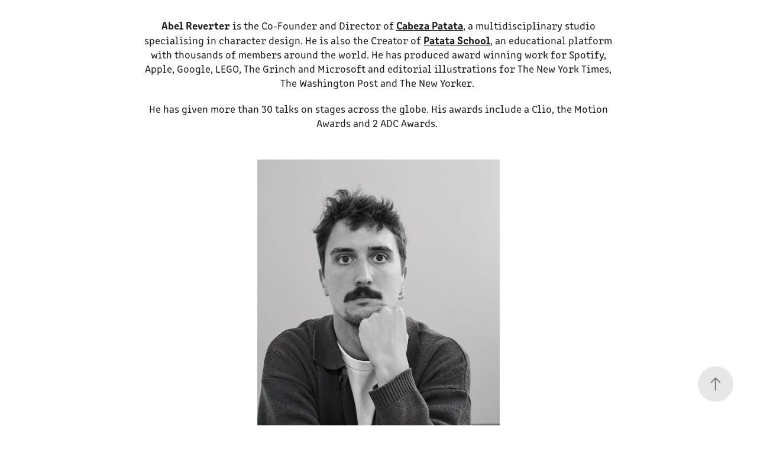

--- FILE ---
content_type: text/html; charset=utf-8
request_url: https://abelreverter.com/
body_size: 6973
content:
<!DOCTYPE HTML>
<html lang="en-US">
<head>
  <meta charset="UTF-8" />
  <meta name="viewport" content="width=device-width, initial-scale=1" />
      <meta name="description"  content="Animation Director" />
      <meta name="twitter:card"  content="summary_large_image" />
      <meta name="twitter:site"  content="@AdobePortfolio" />
      <meta  property="og:title" content="Abel Reverter " />
      <meta  property="og:description" content="Animation Director" />
      <meta  property="og:image" content="https://cdn.myportfolio.com/7cbf52acafff8f0dcf01086f2cdaf168/56a43f0d-dcf0-4246-b962-498f55ea3150_rw_600.jpg?h=60e7841673e0fc701659127b40e26532" />
        <link rel="icon" href="https://cdn.myportfolio.com/7cbf52acafff8f0dcf01086f2cdaf168/650dde66-c98c-43b4-8bf7-14371a3deb2b_carw_1x1x32.png?h=d6249e8db6b285d7cb5ed9967bd40010" />
        <link rel="apple-touch-icon" href="https://cdn.myportfolio.com/7cbf52acafff8f0dcf01086f2cdaf168/de6d8ef3-3828-4f49-9cbc-0fb838f39d5b_carw_1x1x180.png?h=d047b775fd497d6420fc8aa2734a6016" />
      <link rel="stylesheet" href="/dist/css/main.css" type="text/css" />
      <link rel="stylesheet" href="https://cdn.myportfolio.com/7cbf52acafff8f0dcf01086f2cdaf168/7de13254513fac800955f7e7daf7faf21709807958.css?h=0d0f21146746bd2a489bb2e9a7acec19" type="text/css" />
    <link rel="canonical" href="https://abelreverter.com/contact" />
      <title>Abel Reverter </title>
    <script type="text/javascript" src="//use.typekit.net/ik/[base64].js?cb=35f77bfb8b50944859ea3d3804e7194e7a3173fb" async onload="
    try {
      window.Typekit.load();
    } catch (e) {
      console.warn('Typekit not loaded.');
    }
    "></script>
</head>
  <body class="transition-enabled">  <div class='page-background-video page-background-video-with-panel'>
  </div>
  <div class="js-responsive-nav">
    <div class="responsive-nav has-social">
      <div class="close-responsive-click-area js-close-responsive-nav">
        <div class="close-responsive-button"></div>
      </div>
        <div class="social pf-nav-social" data-context="theme.nav" data-hover-hint="navSocialIcons" data-hover-hint-placement="bottom-start">
          <ul>
                  <li>
                    <a href="https://www.instagram.com/cabeza_patata" target="_blank">
                      <svg version="1.1" id="Layer_1" xmlns="http://www.w3.org/2000/svg" xmlns:xlink="http://www.w3.org/1999/xlink" viewBox="0 0 30 24" style="enable-background:new 0 0 30 24;" xml:space="preserve" class="icon">
                      <g>
                        <path d="M15,5.4c2.1,0,2.4,0,3.2,0c0.8,0,1.2,0.2,1.5,0.3c0.4,0.1,0.6,0.3,0.9,0.6c0.3,0.3,0.5,0.5,0.6,0.9
                          c0.1,0.3,0.2,0.7,0.3,1.5c0,0.8,0,1.1,0,3.2s0,2.4,0,3.2c0,0.8-0.2,1.2-0.3,1.5c-0.1,0.4-0.3,0.6-0.6,0.9c-0.3,0.3-0.5,0.5-0.9,0.6
                          c-0.3,0.1-0.7,0.2-1.5,0.3c-0.8,0-1.1,0-3.2,0s-2.4,0-3.2,0c-0.8,0-1.2-0.2-1.5-0.3c-0.4-0.1-0.6-0.3-0.9-0.6
                          c-0.3-0.3-0.5-0.5-0.6-0.9c-0.1-0.3-0.2-0.7-0.3-1.5c0-0.8,0-1.1,0-3.2s0-2.4,0-3.2c0-0.8,0.2-1.2,0.3-1.5c0.1-0.4,0.3-0.6,0.6-0.9
                          c0.3-0.3,0.5-0.5,0.9-0.6c0.3-0.1,0.7-0.2,1.5-0.3C12.6,5.4,12.9,5.4,15,5.4 M15,4c-2.2,0-2.4,0-3.3,0c-0.9,0-1.4,0.2-1.9,0.4
                          c-0.5,0.2-1,0.5-1.4,0.9C7.9,5.8,7.6,6.2,7.4,6.8C7.2,7.3,7.1,7.9,7,8.7C7,9.6,7,9.8,7,12s0,2.4,0,3.3c0,0.9,0.2,1.4,0.4,1.9
                          c0.2,0.5,0.5,1,0.9,1.4c0.4,0.4,0.9,0.7,1.4,0.9c0.5,0.2,1.1,0.3,1.9,0.4c0.9,0,1.1,0,3.3,0s2.4,0,3.3,0c0.9,0,1.4-0.2,1.9-0.4
                          c0.5-0.2,1-0.5,1.4-0.9c0.4-0.4,0.7-0.9,0.9-1.4c0.2-0.5,0.3-1.1,0.4-1.9c0-0.9,0-1.1,0-3.3s0-2.4,0-3.3c0-0.9-0.2-1.4-0.4-1.9
                          c-0.2-0.5-0.5-1-0.9-1.4c-0.4-0.4-0.9-0.7-1.4-0.9c-0.5-0.2-1.1-0.3-1.9-0.4C17.4,4,17.2,4,15,4L15,4L15,4z"/>
                        <path d="M15,7.9c-2.3,0-4.1,1.8-4.1,4.1s1.8,4.1,4.1,4.1s4.1-1.8,4.1-4.1S17.3,7.9,15,7.9L15,7.9z M15,14.7c-1.5,0-2.7-1.2-2.7-2.7
                          c0-1.5,1.2-2.7,2.7-2.7s2.7,1.2,2.7,2.7C17.7,13.5,16.5,14.7,15,14.7L15,14.7z"/>
                        <path d="M20.2,7.7c0,0.5-0.4,1-1,1s-1-0.4-1-1s0.4-1,1-1S20.2,7.2,20.2,7.7L20.2,7.7z"/>
                      </g>
                      </svg>
                    </a>
                  </li>
                  <li>
                    <a href="https://vimeo.com/abelreverter" target="_blank">
                      <svg xmlns="http://www.w3.org/2000/svg" xmlns:xlink="http://www.w3.org/1999/xlink" version="1.1" id="Layer_1" viewBox="0 0 30 24" xml:space="preserve" class="icon"><path d="M23.99 7.7c-0.08 1.8-1.3 4.27-3.67 7.4c-2.45 3.27-4.52 4.9-6.21 4.9c-1.05 0-1.94-0.99-2.66-2.99 c-0.48-1.82-0.97-3.65-1.45-5.48C9.46 9.6 8.9 8.6 8.3 8.55c-0.13 0-0.61 0.29-1.41 0.87L6 8.3C6.89 7.5 7.8 6.7 8.6 5.9 c1.18-1.05 2.07-1.61 2.67-1.66c1.4-0.14 2.3 0.8 2.6 2.95c0.35 2.3 0.6 3.7 0.7 4.24c0.4 1.9 0.8 2.8 1.3 2.8 c0.38 0 0.94-0.61 1.7-1.84c0.75-1.22 1.16-2.16 1.21-2.79c0.11-1.06-0.3-1.59-1.21-1.59c-0.43 0-0.88 0.1-1.33 0.3 c0.88-2.98 2.58-4.43 5.07-4.34C23.23 4.1 24.1 5.3 24 7.7z"/></svg>
                    </a>
                  </li>
                  <li>
                    <a href="https://www.imdb.com/name/nm6151951/" target="_blank">
                      <svg version="1.1" id="Layer_1" xmlns="http://www.w3.org/2000/svg" xmlns:xlink="http://www.w3.org/1999/xlink" viewBox="0 0 30 24" style="enable-background:new 0 0 30 24;" xml:space="preserve" class="icon">
                      <g>
                        <rect x="3.9" y="7.5" class="st0" width="2.3" height="8.9"/>
                        <path class="st0" d="M11.1,7.5l-0.5,4.1l-0.3-2.2C10.2,8.7,10.2,8,10,7.5H7v8.9h2.1v-5.9l0.8,5.9h1.4l0.8-6v6h2.1V7.5H11.1z"/>
                        <path class="st0" d="M17.6,16.4c0.5,0,1,0,1.2-0.1c0.3,0,0.5-0.1,0.7-0.3c0.1-0.1,0.3-0.4,0.4-0.7c0.1-0.3,0.1-0.8,0.1-1.6v-3
                          c0-0.8,0-1.4-0.1-1.6c0-0.3-0.1-0.5-0.4-0.8c-0.1-0.3-0.4-0.4-0.8-0.5c-0.4-0.1-1.1-0.1-2.2-0.1h-1.8v8.9H17.6z M17.7,9.1
                          c0.1,0,0.1,0.1,0.1,0.3c0,0.1,0,0.4,0,0.8v3.4c0,0.5,0,1-0.1,1.1s-0.3,0.1-0.5,0.1V9C17.4,9,17.6,9,17.7,9.1z"/>
                        <path class="st0" d="M20.9,7.5v8.9h2.1l0.1-0.5c0.1,0.3,0.4,0.4,0.7,0.5s0.5,0.1,0.8,0.1c0.4,0,0.7-0.1,1-0.3
                          c0.3-0.1,0.4-0.4,0.5-0.7c0-0.3,0.1-0.7,0.1-1.2v-2.5c0-0.5,0-0.8,0-1.1c0-0.1-0.1-0.3-0.1-0.5c-0.1-0.1-0.3-0.3-0.5-0.4
                          S25,9.7,24.7,9.7s-0.5,0-0.8,0.1s-0.4,0.3-0.5,0.5V7.5H20.9z M23.9,14.2c0,0.4,0,0.7,0,0.8c0,0.1-0.3,0.1-0.4,0.1
                          c-0.1,0-0.3,0-0.3-0.1c0-0.1-0.1-0.4-0.1-0.7V12c0-0.4,0-0.7,0-0.7c0-0.1,0.1-0.1,0.3-0.1s0.3,0,0.4,0.1c0,0.1,0.1,0.4,0.1,0.7
                          V14.2z"/>
                      </g>
                      </svg>
                    </a>
                  </li>
          </ul>
        </div>
    </div>
  </div>
  <div class="site-wrap cfix js-site-wrap">
    <div class="site-container">
      <div class="site-content e2e-site-content">
        <main>
  <div class="page-container" data-context="page.page.container" data-hover-hint="pageContainer">
    <section class="page standard-modules">
      <div class="page-content js-page-content" data-context="pages" data-identity="id:p5bbe0dfad614bb11b887666d97acbdc1268943c82f5b9217d8d48">
        <div id="project-canvas" class="js-project-modules modules content">
          <div id="project-modules">
              
              
              
              
              
              <div class="project-module module text project-module-text align- js-project-module e2e-site-project-module-text">
  <div class="rich-text js-text-editable module-text"><div><span style="font-family:clby; font-weight:700;">Abel Reverter</span> is the Co-Founder and Director of <span style="font-family:clby;font-weight:700;"><a href="https://cabezapatata.com/" target="_blank">Cabeza Patata</a></span>, a multidisciplinary studio specialising in character design. He is also the Creator of <span style="font-family:clby;font-weight:700;"><a href="https://www.patataschool.com/" target="_blank">Patata School</a></span>, an educational platform with thousands of members around the world. He has produced award winning work for Spotify, Apple, Google, LEGO, The Grinch and Microsoft and editorial illustrations for The New York Times, The Washington Post and The New Yorker. </div><div>He has given more than 30 talks on stages across the globe. His awards include a Clio, the Motion Awards and 2 ADC Awards. </div></div>
</div>

              
              
              
              
              
              <div class="project-module module image project-module-image js-js-project-module"  style="padding-top: px;
padding-bottom: px;
  width: 34%;
">

  

  
     <div class="js-lightbox" data-src="https://cdn.myportfolio.com/7cbf52acafff8f0dcf01086f2cdaf168/56a43f0d-dcf0-4246-b962-498f55ea3150.jpg?h=dc085d013971e275138c41c1581f54a6">
           <img
             class="js-lazy e2e-site-project-module-image"
             src="[data-uri]"
             data-src="https://cdn.myportfolio.com/7cbf52acafff8f0dcf01086f2cdaf168/56a43f0d-dcf0-4246-b962-498f55ea3150_rw_1200.jpg?h=5de073280b2f2f80b23f450c79587916"
             data-srcset="https://cdn.myportfolio.com/7cbf52acafff8f0dcf01086f2cdaf168/56a43f0d-dcf0-4246-b962-498f55ea3150_rw_600.jpg?h=60e7841673e0fc701659127b40e26532 600w,https://cdn.myportfolio.com/7cbf52acafff8f0dcf01086f2cdaf168/56a43f0d-dcf0-4246-b962-498f55ea3150_rw_1200.jpg?h=5de073280b2f2f80b23f450c79587916 994w,"
             data-sizes="(max-width: 994px) 100vw, 994px"
             width="994"
             height="0"
             style="padding-bottom: 120.67%; background: rgba(0, 0, 0, 0.03)"
             
           >
     </div>
  

</div>

              
              
              
              
              
              
              
              
              
              
              
              
              
              
              
              
              
              <div class="project-module module tree project-module-tree js-js-project-module e2e-site-project-module-tree" >
  <div class="tree-wrapper valign-top">
      <div class="tree-child-wrapper" style="flex: 1">
        
        
        
        
        
        <div class="project-module module text project-module-text align- js-project-module e2e-site-project-module-text">
  <div class="rich-text js-text-editable module-text"><div style="line-height:15px;" class="texteditor-inline-lineheight"><span style="color:#333333;" class="texteditor-inline-color"><span style="font-size:15px;" class="texteditor-inline-fontsize"></span></span><div class="texteditor-inline-lineheight" style="line-height:14px;"><span class="texteditor-inline-fontsize" style="font-size:14px;">Talks:  </span></div><div class="texteditor-inline-lineheight" style="line-height:14px;"><span class="texteditor-inline-fontsize" style="font-size:14px;"><a href="https://thecreative.net/event" target="_blank">TheCreativeFest</a> 2019 Barcelona (ES)</span></div><div class="texteditor-inline-lineheight" style="line-height:14px;"><span class="texteditor-inline-fontsize" style="font-size:14px;"><a href="https://conference.pictoplasma.com/2019/cabeza-patata/" target="_blank">Pictoplasma Berlin</a> 2019 Germany (GER)  </span></div><div class="texteditor-inline-lineheight" style="line-height:14px;"><span class="texteditor-inline-fontsize" style="font-size:14px;"><a href="https://offf.barcelona/artists/cabeza-patata/" target="_blank">Offf Barcelona </a>2019 (ES)</span></div><div class="texteditor-inline-lineheight" style="line-height:14px;"><span class="texteditor-inline-fontsize" style="font-size:14px;"><a href="https://www.itsnicethat.com/articles/nicer-tuesdays-july-2019-cabeza-patata-illustration-animation-160819" target="_blank">Nicer Tuesdays </a>2019 London (UK) </span></div><div class="texteditor-inline-lineheight" style="line-height:14px;"><span class="texteditor-inline-fontsize" style="font-size:14px;"><a href="https://tumo.org/en/event/16389-2019-07-15/" target="_blank">Tumo 2019 Yerevan</a> (ARM)</span></div><div class="texteditor-inline-lineheight" style="line-height:14px;"><span class="texteditor-inline-fontsize" style="font-size:14px;"><a href="https://www.stashmedia.tv/evil-present-character-masters-cabeza-patata-august-6th/" target="_blank">See No Evil 2019 London (UK</a>)</span></div><div class="texteditor-inline-lineheight" style="line-height:14px;"><span class="texteditor-inline-fontsize" style="font-size:14px;"><a href="http://brieffestival.com/en/2019/06/cabeza-patata/" target="_blank">Brief Festival 2019</a> Madrid (ES)</span></div><div class="texteditor-inline-lineheight" style="line-height:14px;"><span class="texteditor-inline-fontsize" style="font-size:14px;"><a href="https://offfsevilla.com/" target="_blank">Offf Sevilla 2019</a> (ES)</span></div><div class="texteditor-inline-lineheight" style="line-height:14px;"><span class="texteditor-inline-fontsize" style="font-size:14px;"><a href="https://mouvo.cz/" target="_blank">Mouvo Festiva</a>l Prague 2020 (CZ)</span></div><div class="texteditor-inline-lineheight" style="line-height:14px;"><span class="texteditor-inline-fontsize" style="font-size:14px;"><a href="https://caixaforum.es/es/madrid/p/encuentros-con-cabeza-patata_a11035428" target="_blank">Encuentros con... Caixaforum Madrid 2020 </a>(ES)</span></div><div class="texteditor-inline-lineheight" style="line-height:14px;"><span class="texteditor-inline-fontsize" style="font-size:14px;"><a href="https://caixaforum.es/es/zaragoza/p/encuentros-con-cabeza-patata_a11035228" target="_blank">Encuentros con... Caixaforum Zaragoza 2020</a> (ES)</span></div><div class="texteditor-inline-lineheight" style="line-height:14px;"><span class="texteditor-inline-fontsize" style="font-size:14px;"><a href="https://www.instagram.com/shedrewthat/" target="_blank">She Drew That</a> 2020 (UK)</span></div><div class="texteditor-inline-lineheight" style="line-height:14px;"><span class="texteditor-inline-fontsize" style="font-size:14px;"><a href="https://pixelvienna.com/" target="_blank">Pixel Vienna </a> 2020 (AUS)</span></div><div class="texteditor-inline-lineheight" style="line-height:14px;"><span class="texteditor-inline-fontsize" style="font-size:14px;"><a href="https://www.iloveoffset.com/" target="_blank">Offset Dublin </a>2021 (IRL)</span></div><div class="texteditor-inline-lineheight" style="line-height:14px;"><span class="texteditor-inline-fontsize" style="font-size:14px;"><a href="https://caixaforum.org/es/palma" target="_blank">Caixaforum Palma</a> 2021 (ES)</span></div><div class="texteditor-inline-lineheight" style="line-height:14px;"><span class="texteditor-inline-fontsize" style="font-size:14px;"><a href="https://beyondtellerrand.com/" target="_blank">Beyond Tellerrand</a> Online 2021 (GER)</span></div><div class="texteditor-inline-lineheight" style="line-height:14px;"><span class="texteditor-inline-fontsize" style="font-size:14px;"><a href="https://vfs.edu/events/digital-design-conference-2021" target="_blank">Vancouver Film School DDC </a>(CA)</span></div><div class="texteditor-inline-lineheight" style="line-height:14px;"><span class="texteditor-inline-fontsize" style="font-size:14px;"><a href="https://primetheanimation.upv.es/" target="_blank">Prime The Animation 2021</a> Valencia (ES)</span></div><div class="texteditor-inline-lineheight" style="line-height:14px;"><span class="texteditor-inline-fontsize" style="font-size:14px;"><a href="https://beyondtellerrand.com/" target="_blank">Beyond Tellerrand</a> 2022 (GER)</span></div><div class="texteditor-inline-lineheight" style="line-height:14px;"><span class="texteditor-inline-fontsize" style="font-size:14px;"><a href="https://conference.awwwards.com/workshops/crafted-with-cabeza-patata" target="_blank">Awwwards Amsterdam</a> 2022 (NED)</span></div><div class="texteditor-inline-lineheight" style="line-height:14px;"><span class="texteditor-inline-fontsize" style="font-size:14px;"><a href="https://www.ad-p.org/member.php?id=229" target="_blank">Kyoto, Asia Designer Communication Platform 2023 (JAP</a>)</span></div><div class="texteditor-inline-lineheight" style="line-height:14px;"><span class="texteditor-inline-fontsize" style="font-size:14px;"><a href="https://www.bcnmcr.com/" target="_blank">BCNMCR Manchester 2023 (UK)</a></span></div><div class="texteditor-inline-lineheight" style="line-height:14px;"><span class="texteditor-inline-fontsize" style="font-size:14px;"><a href="https://www.bcnmcr.com/" target="_blank">Pictoplasma Berlin 2023 (GER)</a></span></div><div class="texteditor-inline-lineheight" style="line-height:14px;"><span class="texteditor-inline-fontsize" style="font-size:14px;"><a href="https://www.dashbash.net/" target="_blank">Dash Bash Raleigh, North Carolina 2023</a> (USA)</span></div><div class="texteditor-inline-lineheight" style="line-height:14px;"><span class="texteditor-inline-fontsize" style="font-size:14px;"><br></span></div><div class="texteditor-inline-lineheight" style="line-height:14px;"><span class="texteditor-inline-fontsize" style="font-size:14px;">Teaching:</span></div><div class="texteditor-inline-lineheight" style="line-height:14px;"><span class="texteditor-inline-fontsize" style="font-size:14px;">TUMO Centre Armenia 2019 (ARM)</span></div><div class="texteditor-inline-lineheight" style="line-height:14px;"><span class="texteditor-inline-fontsize" style="font-size:14px;">IED Instituto Europeo Di Design 2021 Barcelona (ES)</span></div><div class="texteditor-inline-lineheight" style="line-height:14px;"><span class="texteditor-inline-fontsize" style="font-size:14px;">LABASAD - Escuela de Diseño Barcelona (ES)</span></div><div class="texteditor-inline-lineheight" style="line-height:14px;"><span class="texteditor-inline-fontsize" style="font-size:14px;">TUMO Centre Lyon 2022 (FR)</span></div><div class="texteditor-inline-lineheight" style="line-height:14px;"><span class="texteditor-inline-fontsize" style="font-size:14px;">TUMO Centre Armenia 2022 (ARM)</span></div><div class="texteditor-inline-lineheight" style="line-height:14px;"><span class="texteditor-inline-fontsize" style="font-size:14px;">Prince's Trust London 2023 (UK)</span></div><span style="font-size:15px;" class="texteditor-inline-fontsize"></span></div></div>
</div>

        
        
        
      </div>
      <div class="tree-child-wrapper" style="flex: 1">
        
        
        
        
        
        <div class="project-module module text project-module-text align- js-project-module e2e-site-project-module-text">
  <div class="rich-text js-text-editable module-text"><div style="line-height:15px;" class="texteditor-inline-lineheight"><div style="line-height:14px;" class="texteditor-inline-lineheight"><span style="font-size:14px;" class="texteditor-inline-fontsize">Exhibitions:</span></div><div style="line-height:14px;" class="texteditor-inline-lineheight"><span style="font-size:14px;" class="texteditor-inline-fontsize">Dancing through Media 2019, Instituto Cervantes Berlin (GER)</span></div><div style="line-height:14px;" class="texteditor-inline-lineheight"><span style="font-size:14px;" class="texteditor-inline-fontsize">Animadores Animados 2019, Mutuo Gallery Barcelona (ES)</span></div><div style="line-height:14px;" class="texteditor-inline-lineheight"><span style="font-size:14px;" class="texteditor-inline-fontsize">Probando, probando... 2021, Espai Patata Barcelona (ES)</span></div><div style="line-height:14px;" class="texteditor-inline-lineheight"><span style="font-size:14px;" class="texteditor-inline-fontsize">Mekanika 2023, Pictoplasma Festival Berlin (GER)<br>​​​​</span></div><div style="line-height:14px;" class="texteditor-inline-lineheight"><span style="font-size:14px;" class="texteditor-inline-fontsize">Selected Press: </span></div><div style="line-height:14px;" class="texteditor-inline-lineheight"><span style="font-size:14px;" class="texteditor-inline-fontsize"><a href="https://www.behance.net/live/videos/7849/International-Spotlight-Cabeza-Patata-Adobe-Live?tracking_source=to_replay&amp;from_row=What%2527s_New" target="_blank">Adobe Live </a>/ <a href="https://www.itsnicethat.com/articles/cabeza-patata-illustration-220319" target="_blank">It's Nice That </a>/ <a href="https://www.creativereview.co.uk/musics-many-moods-become-characters-in-spotify-premium-campaign/" target="_blank">Creative Review</a> / <a href="https://theblog.adobe.com/creative-layover-london/" target="_blank">Adobe Blog </a>/ <a href="https://www.adobomagazine.com/campaign-spotlight/campaign-spotlight-cabeza-patatas-adorable-illustrations-are-now-dancing-in-the-new-spotify-premium-global-campaign/" target="_blank">Adobo Magazine</a> / <a href="http://inkygoodness.com/features/katie-abel/" target="_blank">Inky Goodness</a> / <a href="https://www.we-heart.com/2018/03/15/cabeza-patata-katie-menzies-abel-reverter/" target="_blank">We Heart</a> / <a href="https://www.digitalartsonline.co.uk/news/illustration/new-creative-duo-cabeza-patata-create-stylised-illustrations-of-unconventional-women/" target="_blank">Digital Arts</a> / <a href="http://motionographer.com/2018/08/31/step-by-step-cabeza-patata/" target="_blank">Motionographer</a> / <a href="https://graffica.info/cabeza-patata-transformar-la-experimentacion-en-proyecto-de-vida/" target="_blank">Gráffica</a> / <a href="https://www.stashmedia.tv/strange-beast-vow-to-child-marriage/" target="_blank">Stash</a> / <a href="https://podcasts.apple.com/us/podcast/illustration-hour/id1462785288" target="_blank">Illustration Hour Podcast</a> / <a href="https://www.youtube.com/watch?v=PIQp1pV1wrk" target="_blank">Adobe Live from OFFF</a> / <a href="https://theinspirationgrid.com/spotify-premium-campaign-by-cabeza-patata/" target="_blank">Inspiration Grid</a> / <a href="http://www.fubiz.net/2020/07/10/tiny-and-cosy-worlds/" target="_blank">Fubiz</a> / <a href="https://www.farodevigo.es/estela/2023/04/02/artista-visual-abel-reverter-google-spotify-85454406.html" target="_blank">Faro de Vigo</a> / <a href="https://www.lavozdegalicia.es/noticia/ourense/2022/12/26/campana-apple-ano-nuevo-chino-hizo-casa-abuela/0003_202212O26C8991.htm" target="_blank">La Voz de Galicia</a></span></div><div style="line-height:14px;" class="texteditor-inline-lineheight"><br></div><div style="line-height:14px;" class="texteditor-inline-lineheight"><span style="font-size:14px;" class="texteditor-inline-fontsize">Creator of <a href="https://www.patataschool.com/" target="_blank">Patata School</a>, an Online Learning Platform for 3D, Motion Design, Illustration, Crafts &amp; Resources. </span></div><div style="line-height:14px;" class="texteditor-inline-lineheight"><span style="font-size:14px;" class="texteditor-inline-fontsize">Member of <a href="https://www.puckcollective.com/" target="_blank">Puck Collective</a>.</span></div><div style="line-height:14px;" class="texteditor-inline-lineheight"><span style="font-size:14px;" class="texteditor-inline-fontsize"><a href="https://www.crehana.com/es/cursos-online-3d/creacion-de-personajes-con-cinema-4d-y-marvelous-designer/?af=77689cd1-4deb-4819-ae68-dca75b624844" target="_blank">Ambassador of Crehana</a> in Latin America.</span></div><div style="line-height:14px;" class="texteditor-inline-lineheight"><br></div><div style="line-height:14px;" class="texteditor-inline-lineheight"><span style="font-size:14px;" class="texteditor-inline-fontsize">Awards and recognitions:</span></div><div style="line-height:14px;" class="texteditor-inline-lineheight"><span style="font-size:14px;" class="texteditor-inline-fontsize">Clio Awards Silver Winner for Spotify "All the Moods" / Craft</span></div><div style="line-height:14px;" class="texteditor-inline-lineheight"><span style="font-size:14px;" class="texteditor-inline-fontsize">ADC Gold Award for Spotify "All the Moods" / Animation, Single</span></div><div style="line-height:14px;" class="texteditor-inline-lineheight"><span style="font-size:14px;" class="texteditor-inline-fontsize">ADC Silver Award for Spotify "All the Moods" / Animation, Series</span></div><div style="line-height:14px;" class="texteditor-inline-lineheight"><span style="font-size:14px;" class="texteditor-inline-fontsize">The Webby Awards for Video Series and Character Animation / RSA Shorts</span></div><div style="line-height:14px;" class="texteditor-inline-lineheight"><span style="font-size:14px;" class="texteditor-inline-fontsize">The Motion Awards Best Social Media Campaign for Spotify "All the Moods"</span></div><div style="line-height:14px;" class="texteditor-inline-lineheight"><span style="font-size:14px;" class="texteditor-inline-fontsize">Official Jury Illustration Category of the Latin American Design Awards 2021</span></div><div style="line-height:14px;" class="texteditor-inline-lineheight"><span style="font-size:14px;" class="texteditor-inline-fontsize">Official Jury for The Motion Awards by Motionographer</span></div><div style="line-height:14px;" class="texteditor-inline-lineheight"><span style="font-size:14px;" class="texteditor-inline-fontsize">Official Jury World Illustration Awards 2022 by AOI</span></div><div style="line-height:14px;" class="texteditor-inline-lineheight"><span style="font-size:14px;" class="texteditor-inline-fontsize">Official Adviser for the Asia Designer Communication Platform</span></div><div style="line-height:14px;" class="texteditor-inline-lineheight"><span style="font-size:14px;" class="texteditor-inline-fontsize">Official Jury Animation Category of the Latin American Design Awards 2024</span></div><div style="line-height:14px;" class="texteditor-inline-lineheight"><div style="line-height:14px;" class="texteditor-inline-lineheight"><br></div></div><div style="line-height:14px;" class="texteditor-inline-lineheight"><br></div></div></div>
</div>

        
        
        
      </div>
  </div>
</div>

          </div>
        </div>
      </div>
    </section>
        <section class="back-to-top" data-hover-hint="backToTop">
          <a href="#"><span class="arrow">&uarr;</span><span class="preserve-whitespace">Back to Top</span></a>
        </section>
        <a class="back-to-top-fixed js-back-to-top back-to-top-fixed-with-panel" data-hover-hint="backToTop" data-hover-hint-placement="top-start" href="#">
          <svg version="1.1" id="Layer_1" xmlns="http://www.w3.org/2000/svg" xmlns:xlink="http://www.w3.org/1999/xlink" x="0px" y="0px"
           viewBox="0 0 26 26" style="enable-background:new 0 0 26 26;" xml:space="preserve" class="icon icon-back-to-top">
          <g>
            <path d="M13.8,1.3L21.6,9c0.1,0.1,0.1,0.3,0.2,0.4c0.1,0.1,0.1,0.3,0.1,0.4s0,0.3-0.1,0.4c-0.1,0.1-0.1,0.3-0.3,0.4
              c-0.1,0.1-0.2,0.2-0.4,0.3c-0.2,0.1-0.3,0.1-0.4,0.1c-0.1,0-0.3,0-0.4-0.1c-0.2-0.1-0.3-0.2-0.4-0.3L14.2,5l0,19.1
              c0,0.2-0.1,0.3-0.1,0.5c0,0.1-0.1,0.3-0.3,0.4c-0.1,0.1-0.2,0.2-0.4,0.3c-0.1,0.1-0.3,0.1-0.5,0.1c-0.1,0-0.3,0-0.4-0.1
              c-0.1-0.1-0.3-0.1-0.4-0.3c-0.1-0.1-0.2-0.2-0.3-0.4c-0.1-0.1-0.1-0.3-0.1-0.5l0-19.1l-5.7,5.7C6,10.8,5.8,10.9,5.7,11
              c-0.1,0.1-0.3,0.1-0.4,0.1c-0.2,0-0.3,0-0.4-0.1c-0.1-0.1-0.3-0.2-0.4-0.3c-0.1-0.1-0.1-0.2-0.2-0.4C4.1,10.2,4,10.1,4.1,9.9
              c0-0.1,0-0.3,0.1-0.4c0-0.1,0.1-0.3,0.3-0.4l7.7-7.8c0.1,0,0.2-0.1,0.2-0.1c0,0,0.1-0.1,0.2-0.1c0.1,0,0.2,0,0.2-0.1
              c0.1,0,0.1,0,0.2,0c0,0,0.1,0,0.2,0c0.1,0,0.2,0,0.2,0.1c0.1,0,0.1,0.1,0.2,0.1C13.7,1.2,13.8,1.2,13.8,1.3z"/>
          </g>
          </svg>
        </a>
  </div>
              <footer class="site-footer" data-hover-hint="footer">
                <div class="footer-text">
                  Contact: enquiries@cabezapatata.com
                </div>
              </footer>
        </main>
      </div>
    </div>
  </div>
</body>
<script type="text/javascript">
  // fix for Safari's back/forward cache
  window.onpageshow = function(e) {
    if (e.persisted) { window.location.reload(); }
  };
</script>
  <script type="text/javascript">var __config__ = {"page_id":"p5bbe0dfad614bb11b887666d97acbdc1268943c82f5b9217d8d48","theme":{"name":"marta\/tom"},"pageTransition":true,"linkTransition":true,"disableDownload":false,"localizedValidationMessages":{"required":"This field is required","Email":"This field must be a valid email address"},"lightbox":{"enabled":true,"color":{"opacity":0.94,"hex":"#fff"}},"cookie_banner":{"enabled":false}};</script>
  <script type="text/javascript" src="/site/translations?cb=35f77bfb8b50944859ea3d3804e7194e7a3173fb"></script>
  <script type="text/javascript" src="/dist/js/main.js?cb=35f77bfb8b50944859ea3d3804e7194e7a3173fb"></script>
</html>
